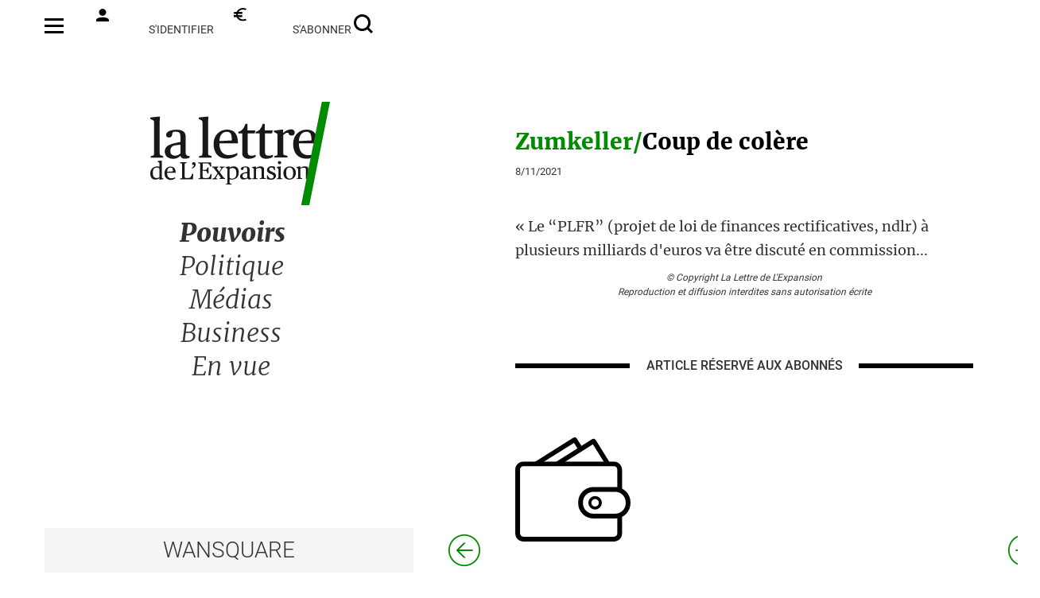

--- FILE ---
content_type: text/html; charset=UTF-8
request_url: https://www.lalettredelexpansion.com/0058562-Coup-de-colere/024-Detail.htm
body_size: 4588
content:

<?php include 'inc/head.php'?><!doctype html>
<html lang="fr" xml:lang="fr">

    <head>
        <meta charset="utf-8">
        <meta name="viewport" content="width=device-width, initial-scale=1, maximum-scale=1">
        <meta name="format-detection" content="telephone=no">
        <meta name="title" content="La Lettre de l'Expansion" />
        <meta name="robots" content="index, follow">

        <meta name="url" content="https://www.lalettredelexpansion.com/0058562-Coup-de-colere/024-Detail.htm" />
        <meta name="site_name" content="La Lettre de l'Expansion" />
                <meta name="description" content="La Lettre de l'Expansion" />
        <title>La Lettre de l'Expansion</title>
                    <meta name="keywords" content="La Lettre de l'Expansion"/>
                    <base href="https://www.lalettredelexpansion.com/1-accueil.htm" />
        <link href="favicon.svg" rel="shortcut icon" type="image/x-icon">
        <link href="theme/bootstrap/css/bootstrap.css" rel="stylesheet" />
        <link href="css/gen.css?11589644" rel="stylesheet" />
        <link href="css/style-expansion.css?11589644" rel="stylesheet" />
        <link rel="stylesheet" media="screen and (max-width: 768px)" href="css/gen_small.css?149895"/>
        <!--         Global site tag (gtag.js) - Google Analytics 
                <script async src="https://www.googletagmanager.com/gtag/js?id=G-K9WMYJKNK3"></script>
                <script>
                    window.dataLayer = window.dataLayer || [];
                    function gtag() {
                        dataLayer.push(arguments);
                    }
                    gtag('js', new Date());
        
                    gtag('config', 'G-K9WMYJKNK3');
                </script>-->
    </head>
    <body>
        <script src="js/jquery-3.6.0.min.js"></script>
        <script src="https://cdn.tailwindcss.com"></script>

        <script>
            $(document).ready(function () {
                // Pour IE
                document.onselectstart = function () {
                    return false;
                };

                // Pour les autres navigateurs
                if (window.sidebar) {
                    //bloque la selection mais pas les liens
                    document.onmousedown = function () {
                        return false;
                    };
                    document.onclick = function () {
                        return true;
                    }
                }

                var inputs = document.getElementsByTagName('input');
                for (var i = 0; i < inputs.length; i++) {
                    inputs[i].onselectstart = function () {
                        window.event.cancelBubble = true;
                        return true;
                    };
                    if (window.sidebar) {
                        //bloque la selection mais pas les liens
                        inputs[i].onmousedown = function (event) {
                            event.stopPropagation();
                            return true;
                        };
                        //inputs[i].onclick=function(){return true;}
                    }
                }

                var textareas = document.getElementsByTagName('textarea');
                for (var i = 0; i < textareas.length; i++) {
                    textareas[i].onselectstart = function () {
                        window.event.cancelBubble = true;
                        return true;
                    };
                    if (window.sidebar) {
                        //bloque la selection mais pas les liens
                        textareas[i].onmousedown = function (event) {
                            event.stopPropagation();
                            return true;
                        };
                        textareas[i].onclick = function () {
                            return true;
                        }
                    }
                }

                var selects = document.getElementsByTagName('select');
                for (var i = 0; i < selects.length; i++) {
                    selects[i].onselectstart = function () {
                        window.event.cancelBubble = true;
                        return true;
                    };
                    if (window.sidebar) {
                        //bloque la selection mais pas les liens
                        selects[i].onmousedown = function (event) {
                            event.stopPropagation();
                            return true;
                        };
                        selects[i].onclick = function () {
                            return true;
                        }
                    }
                }
            });
        </script>
        <div class="row" style="height:100vh;">

            <noscript>
            <p>JavaScript désactivé - Ce site requiert l'activation de JavaScript.</p>
            </noscript>
<link type="text/css"  rel="stylesheet" href="/cache/1-36.css?i=34" title="actualstyle"/>		<div class="vstandard" id="ZONE1" name="etgblk" style2="_height:400px;min-height:400px;float:left;width:100%" ><script>
    $('#eltegtop').remove();
    $('#eltegcolumn').remove();
    $('#eltegfooter').remove();
    $('#ZONE1').width('100%');
</script>


<div class="zoneMiddle">  <!--fermeture dans le footer-->
    <div class="zoneMenuPhone no-print">
        <a href="/32-menu.htm"><div class="phone_hamb"></div></a>
        <a href="/"><div class="phone_logo"></div></a>
        <a href="/25-Authentification.htm"><div class="phone_compte"></div></a>
    </div>
    <div class="zoneMenu no-print">
        <ul class="menu_top">
            <li><a href="/32-menu.htm"><img src="/img/hamburger.svg" width="24px" height="16px" style="margin-top: -6px;"></a></li>
            <li><a href="/25-Authentification.htm"><img src="/img/compte.svg" width="16px" height="16px" style="margin-right:8px;margin-top: -8px;">s'identifier</a></li>
            <li><a href="/abonnement"><img src="/img/euro.svg" width="16px" height="16px" style="margin-right:8px;margin-top: -8px;">s'abonner</a></li>
            <li><a href="/Recherche"><img src="/img/loupe.svg" width="24px" height="24px" style="margin-top: -6px;"></a></li>
        </ul>

        <a href="/"><div class="logo"></div></a>
        <div class="menu">
            <ul>
                <li id="menu_pouvoir" class="menu_selected"><a href="/0014-Pouvoirs/23-Sommaire.htm">Pouvoirs</a></li>
                <li id="menu_politique" class="14"><a href="/003-Politique/23-Sommaire.htm">Politique</a></li>
                <!--<li  id="menu_europe" class="14"><a href="/0019-Europe/23-Sommaire.htm">Europe</a></li>-->
                <li  id="menu_medias" class="14"><a href="/004-Medias/23-Sommaire.htm">Médias</a></li>
                <li id="menu_business" class="14"><a href="/0015-Business/23-Sommaire.htm">Business</a></li>
                <li  id="menu_envue" class="14"><a href="/0016-envue/23-Sommaire.htm">En vue</a></li>
            </ul>

        </div>
        <div class="wansquare"><a href="https://www.wansquare.com">WANSQUARE</a></div>
    </div>
<div class="articleContent">
     <div>

                    <script type="application/ld+json">
                    {
                    "@context": "https://schema.org",
                    "@type": "NewsArticle",
                    "mainEntityOfPage": {
                    "@type": "WebPage",
                    "@id": "https://www.lalettredelexpansion.com/011-58562-Coup-de-colere.html"
                    },
                    "headline": "Coup de colère.",
                    "image": "",
                    "datePublished": "2021-11-08 05:55:00",
                    "dateModified": "2021-11-08 05:55:00",
                    "author": {
                    "@type": "Person",
                    "name": "La Lettre de l'Expansion"
                    },
                    "publisher": {
                    "name": "La Lettre de l'Expansion",
                    "@type": "Organization",
                    "logo": {
                    "@type": "ImageObject",
                    "url": "https://www.lalettredelexpansion.com/img/Logos/LLE.svg"
                    }
                    },
                    "description": "
              
                « Le “PLFR” (projet de loi de finances rectificatives, ndlr) à plusieurs milliards d'euros va être discuté en commission samedi 6 novembre. Et le débat en séance est placé le 10 novembre en soirée ! », a pesté au nom du groupe UDI, le député du Territoire-de-Belfort Michel Zumkeller, membre de la Commission des finances. « On voudrait qu'il n'y ait ...",
                    "isAccessibleForFree": "False",
                    "hasPart":
                    {
                    "@type": "WebPageElement",
                    "isAccessibleForFree": "False",
                    "cssSelector" : ".paywall"
                    }
                    }
                </script>
                
            <div class="sommaire_story">
                <div class="sommaire_titre sommaire_titre_rub article_titre">
                    <span class="sommaire_subtitle">Zumkeller/</span>Coup de colère                </div>
                <div class="sommaire_date" style="margin-top: 12px;">8/11/2021</div>
                <div class="sommaire_texte detail_article_texte">
                    « Le “PLFR” (projet de loi de finances rectificatives, ndlr) à plusieurs milliards d'euros va être discuté en commission...                </div>
            </div>
            
</div>    <div class="copyright">© Copyright La Lettre de L'Expansion<br/>
        Reproduction et diffusion interdites sans autorisation écrite</div>
                <div class="article_filet"><span>ARTICLE RÉSERVÉ</span><span class="smallspan"> AUX ABONNÉS</span></div>
        <div class="zone_abo no-print" style="margin-top: 78px;margin-bottom: 78px;">
    <a href="/abonnement?id=58562&type=1">
        <img class="walletscreen" src="/img/walletNoir.svg" style="width: 145px;height: 131px;margin-bottom: 38px;;margin-bottom: 38px;"/>
        <img class="walletphone" src="/img/walletNoir.svg" style="width: 109px;height: 98px;margin-bottom: 38px;;margin-bottom: 38px;"/>
        <br/>
        Abonnez-vous
<br/>ou achetez à l’unité    </a>
</div>

<div class="formcontent no-print" style="margin-top: 85px;">
    <div class="formentete">Je suis déjà abonné</div>

    <form id="account-form-identity" method="post">
        <input name="user" value="1ba9e72177ed083195a437c947aecc7l" type="hidden">
        <label class="formlabel" for="form-contactitem-03">Adresse email</label>
        <input class="forminput" value="" class="required" id="form-contactitem-03" name="login" placeholder="email"  type="text" style="margin-bottom: 0px;">
        <label class="rememberme">Se souvenir de moi<input class="formcheck" type="checkbox" name="rememberme"></label>
        <label class="formlabel" for="form-contactitem-04">Mot de passe</label>
        <input class="forminput" value="" class="required" id="form-contactitem-04" name="password" placeholder="mot de passe" type="password" style="margin-bottom: 0px;">
        <div class="forgotpwd"><a href="/recuperation-de-vos-identifiants.html">Mot de passe oublié ? </a></div>
        <input class="formentete formbutton formloginbtn" type="submit" value="Valider">
    </form>
</div>

        <div class="navigation">
            <a href="/0058560-Prise-de-conscience-sous-tension-pour-2022/024-Detail.htm">
                <div class="nav_flechegauche"></div>
            </a>
            <a href="/0058563--Oser-la-France-en-conclave/024-Detail.htm">
                <div class="nav_flechedroite"></div>
            </a>
        </div>
        <div class="phantom">&nbsp;</div>
    </div>
    <script>
    $(document).ready(function () {
        $('#eltegfooter').remove();
        $('.zoneFooter').appendTo('#ZONE1');
    });
</script>

            <div class="bandeauNoirPhone">
                <a href="/0058560-Prise-de-conscience-sous-tension-pour-2022/024-Detail.htm"><div class="bandeau_prev"></div></a><a href="/0058563--Oser-la-France-en-conclave/024-Detail.htm"><div class="bandeau_next"></div></a>            </div>
                    
        <div class="zoneFooter">
            <ul class="newfooter no-print">
                <li class="text-align-left"><a href="/qui-sommes-nous?uid=3">Qui sommes-nous ?</a></li>
                <li class="text-align-left"><a href="/confidentialite?uid=4">Confidentialité</a></li>
                <li><a href="/mentionslegales?uid=2">Mentions légales</a></li>
                <li><a href="/contact">Nous contacter</a></li>
                <li>©2025 la lettre de l’expansion</li>
            </ul>
            <ul class="newfooter_rs no-print" style="text-align: center;    padding-bottom: 16px;">
                <li>
                    <a href="https://twitter.com/LettreExpansion?ref_src=twsrc%5Egoogle%7Ctwcamp%5Eserp%7Ctwgr%5Eauthor" target="_blank">
                        <div class="twitter" style="display: inline-block"/></div>
                    </a>
                    <a href="https://fr.linkedin.com/company/la-lettre-de-l-expansion" target="_blank">
                        <div class="linkedin" style="display: inline-block;"/></div>
                    </a>
                </li>
            </ul>

            <div style="text-align: center;">
                <img src="/img/Logos/logo-groupe-LELPNB.png" width="100">
            </div>
        </div>
        <script type="text/javascript">window.gdprAppliesGlobally = true;
    (function () {
        function a(e) {
            if (!window.frames[e]) {
                if (document.body && document.body.firstChild) {
                    var t = document.body;
                    var n = document.createElement("iframe");
                    n.style.display = "none";
                    n.name = e;
                    n.title = e;
                    t.insertBefore(n, t.firstChild)
                } else {
                    setTimeout(function () {
                        a(e)
                    }, 5)
                }
            }
        }
        function e(n, r, o, c, s) {
            function e(e, t, n, a) {
                if (typeof n !== "function") {
                    return
                }
                if (!window[r]) {
                    window[r] = []
                }
                var i = false;
                if (s) {
                    i = s(e, t, n)
                }
                if (!i) {
                    window[r].push({command: e, parameter: t, callback: n, version: a})
                }
            }
            e.stub = true;
            function t(a) {
                if (!window[n] || window[n].stub !== true) {
                    return
                }
                if (!a.data) {
                    return
                }
                var i = typeof a.data === "string";
                var e;
                try {
                    e = i ? JSON.parse(a.data) : a.data
                } catch (t) {
                    return
                }
                if (e[o]) {
                    var r = e[o];
                    window[n](r.command, r.parameter, function (e, t) {
                        var n = {};
                        n[c] = {returnValue: e, success: t, callId: r.callId};
                        a.source.postMessage(i ? JSON.stringify(n) : n, "*")
                    }, r.version)
                }
            }
            if (typeof window[n] !== "function") {
                window[n] = e;
                if (window.addEventListener) {
                    window.addEventListener("message", t, false)
                } else {
                    window.attachEvent("onmessage", t)
                }
            }
        }
        e("__tcfapi", "__tcfapiBuffer", "__tcfapiCall", "__tcfapiReturn");
        a("__tcfapiLocator");
        (function (e) {
            var t = document.createElement("script");
            t.id = "spcloader";
            t.type = "text/javascript";
            t.async = true;
            t.src = "https://sdk.privacy-center.org/" + e + "/loader.js?target=" + document.location.hostname;
            t.charset = "utf-8";
            var n = document.getElementsByTagName("script")[0];
            n.parentNode.insertBefore(t, n)
        })("5e96b136-cbb6-44ff-b6c4-bbd30250289f")
    })();</script>
</div><!--fermeture de ZoneMiddle-->
<script >
    $('.bandeauNoirPhone').appendTo("#ZONE1");
    function isPhantomIntoView(elem) {
        if ($(elem).length > 0) {
            var docViewTop = $(window).scrollTop();
            var docViewBottom = docViewTop + $(window).height();

            var elemTop = $(elem).offset().top;
            var elemBottom = elemTop + $(elem).height();

            return ((elemBottom <= docViewBottom) && (elemTop >= docViewTop));
        }
    }

    $(window).scroll(function () {
        if (isPhantomIntoView($('.phantom'))) {
            $('.zoneFooter').show();
        } else {
            $('.zoneFooter').hide();
        }
    });
</script>

</div>			

--- FILE ---
content_type: text/css
request_url: https://www.lalettredelexpansion.com/css/gen.css?11589644
body_size: 5035
content:
@font-face {
    font-family: 'Roboto';
    font-style: normal;
    font-weight: 400;
    src: url('../fonts/Roboto/Roboto-Regular.ttf') format('truetype');
}
@font-face {
    font-family: 'Roboto';
    font-weight: 700;
    src: url('../fonts/Roboto/Roboto-Bold.ttf') format('truetype');
}
@font-face {
    font-family: 'Roboto';
    font-weight: 500;
    src: url('../fonts/Roboto/Roboto-Medium.ttf') format('truetype');
}
@font-face {
    font-family: 'Roboto';
    font-weight: 900;
    src: url('../fonts/Roboto/Roboto-Black.ttf') format('truetype');
}

@font-face {
    font-family: 'Roboto';
    font-weight: 200;
    src: url('../fonts/Roboto/Roboto-Light.ttf') format('truetype');
}

@font-face {
    font-family: 'Merriweather';
    font-weight: 700;
    src: url('../fonts/Merriweather/Merriweather-Bold.ttf') format('truetype');
}

@font-face {
    font-family: 'Merriweather';
    font-weight: 900;
    src: url('../fonts/Merriweather/Merriweather-Black.ttf') format('truetype');
}

@font-face {
    font-family: 'Merriweather';
    font-weight: 400;
    src: url('../fonts/Merriweather/Merriweather-Regular.ttf') format('truetype');
}

@font-face {
    font-family: 'Merriweather';
    font-style: italic;
    font-weight: 400;
    src: url('../fonts/Merriweather/Merriweather-Italic.ttf') format('truetype');
}
@font-face {
    font-family: 'Merriweather';
    font-style: italic;
    font-weight: 300;
    src: url('../fonts/Merriweather/Merriweather-LightItalic.ttf') format('truetype');
}
@font-face {
    font-family: 'Merriweather';
    font-style: italic;
    font-weight: 900;
    src: url('../fonts/Merriweather/Merriweather-BlackItalic.ttf') format('truetype');
}

@media print
{    
    .no-print, .no-print *
    {
        display: none !important;
    }
    .zoneContent {
        position: absolute;
        width: 100%;
        top:20px;
        left: 20px;
    }
}

.row {
    margin: 0px !important;
}
body {
    overflow-x: hidden;
    overflow-y: scroll;
    font-family: Roboto, Arial, serif;
    margin: 0px !important;

}
ul  {
    list-style: none;
    padding: 0px;
}
div, li, input {
    background-repeat: no-repeat;
}
a, a:hover {
    color: inherit;
    text-decoration: none;
    cursor: pointer;
}

#main {
    margin: 0;
    padding: 0px;
    width: 100%;
}
#eltegcenter {
    width: 100%;
}
#eltegzone {
    width: 100%;  
}

.zoneMiddle {
    position: relative;
    width: 1168px;
    margin: 0px auto;
    height: fit-content;
}
.zoneMenu {
    position: fixed;
    top: 0px;
    width: 464px;
    height: 100%;
}
.zoneMenuPhone {
    display: none;
}
.zoneContent {
    width: 576px;
    height: fit-content;
    position: absolute;
    right: 0px;
    top: 162px;
    text-align: left;

}
.articleContent {
    width: 744px;
    height: fit-content;
    position: absolute;
    right: 0px;
    top: 162px;
    text-align: left;
    margin-right: -84px;
    padding-left: 84px;
    padding-right: 84px;

}

.copyright {
    font-size: 12px;
    font-style: italic;
    text-align: center;
    margin-top: 10px;
}
.zoneFooter{
    width: 100%;
    /*height: 185px;*/
    padding: 0px;
    display: table;
    color: #007C00;
    position: fixed;
    bottom: 0px;
    display: none;
    background-color: #F5F5F4;
    padding-bottom: 20px;
}



.menu {
    position: absolute;
    width: 128px;
    max-height: 240px;
    top:275px;
    font-family: Merriweather;
    font-style: italic;
    font-weight: 300;
    font-size: 32px;
    text-align: center;
    line-height: 37px;
    left: 170px;
}
.menu ul {
    margin: 0px;
}
.menu li {
    margin-bottom: 5px;
}
.menu_selected{
    font-weight: 900;
}

.logo {
    position: absolute;
    width: 50%;
    left: 130px;
    height: 130px;
    top: 128px;
    background-image: url(/img/Logos/LLE.svg);
    background-repeat: no-repeat;
    background-size: contain;
    background-position-x: 50%;
}

.wansquare {
    position: absolute;
    width: 100%;
    bottom:0px;
    height: 56px;
    line-height: 56px;
    text-align: center;
    font-family: Roboto;
    font-size: 28px;
    font-weight: 200;
    background-color: #F5F5F4;
}
.wansquare:hover {
    background-color: black;
    color: white;
}
.navigation {
    position: fixed;
    width: 744px;
    bottom:0px;
    height: 56px;
    line-height: 56px;
    text-align: center;
    font-family: Roboto;
    font-size: 28px;
    font-weight: 200;
    margin-left: -84px;
}

.nav_flechegauche {
    top: 8px;
    height: 40px;
    width: 40px;
    background-image: url(/img/prev.svg);
    position: absolute;
    left: 0px;
}
.nav_flechegauche:hover{
    background-image: url(/img/prevhover.svg);
}
.nav_flechedroite {
    top: 8px;
    height: 40px;
    width: 40px;
    background-image: url(/img/next.svg);
    position: absolute;
    right: 0px;
}
.nav_flechedroite:hover{
    background-image: url(/img/nexthover.svg);
}

.sommaire_story {
    position: relative;
}
.sommaire_content {
    top: 162px;
    position: relative;
    text-align: left;
}

.sommaire_hebdo {
    font-family: Merriweather;
    font-size: 28px;
    font-weight: 900;
    margin-bottom: 7px;
    font-style: italic;
    line-height: 32px;
    color: #008C00;
}
.sommaire_hebdo div:first-of-type {
    text-decoration: underline;
}
.sommaire_hebdo_first {
    font-size: 35px;
    line-height: 40px;
}
.sommaire_titre_rub {
    font-size: 26px;
}
.sommaire_titre {
    font-family: Merriweather;
    font-weight: 900;
    margin-bottom: 7px;
    line-height: 32px;
    color: black;
    font-style: normal;
}

.sommaire_titre_first {
    font-size: 35px;
    line-height: 40px;

}
.sommaire_subtitle {
    color: #008C00;
    font-family: Merriweather;
    font-weight: 900;
}

.sommaire_smalltitle {
    font-size: 19px;
    font-family: Merriweather;
    font-weight: 900;
}

.recherche_subtitle {
    color: #008C00;
    font-family: Merriweather;
    font-weight: 900;
}

.recherche_smalltitle {
    font-size: 16px;
    font-family: Merriweather;
    font-weight: 900;
}

.recherche_texte {
    font-family: Merriweather;
    font-size: 16px;
    font-weight: 400;
    max-height: 81px;
    overflow: hidden;
    line-height: 26px;
    text-overflow: ellipsis; 
}
.sommaire_texte {
    font-family: Merriweather;
    font-size: 19px;
    font-weight: 400;
    max-height: 86px;
    overflow: hidden;
    line-height: 26px;
    text-overflow: ellipsis; 
}
.sommaire_principal {
    max-height: 52px;
}
.detail_article_texte {
    max-height: max-content;
    font-family: Merriweather;
    font-size: 18px;
    line-height: 30px;
}
.sommaire_texteenvue {
    max-height: 80px;
}
.sommaire_envue {
    font-family: Merriweather;
    font-size: 19px;
    font-weight: 900;
    color: #008C00;
}
.recherche_envue {
    font-family: Merriweather;
    font-size: 16px;
    font-weight: 900;
    color: #008C00;
}
.sommaire_date {
    text-transform: uppercase;
    font-family: Roboto;
    font-size: 13px;
    font-weight: 400;
    margin-bottom: 45px;
    margin-top: 6px;
}
.sommaire_breves {
    line-height: 26px !important;
    max-height: 77px;
}
.home_nomrub {
    font-family: Merriweather;
    font-size: 40px;
    font-weight: 900;
    font-style: italic;
    text-align: center;
    margin-top: 78px;
    margin-bottom: 34px;
}

.home_voirplus {
    text-transform: uppercase;
    font-family: Roboto;
    font-size: 16px;
    font-weight: 500;   
    text-align: center;
    display: table;
    white-space: nowrap;
    width: 100%;
    margin-top:50px;
}

.home_voirplus:after,
.home_voirplus:before {
    content: "";
    display: table-cell;
    width: 35%;
    background: linear-gradient(black, black) repeat-x left center;
    background-size: 6px 6px;
}

.home_download {
    margin-top: 50px;
    margin-bottom: 50px;
    text-align: center;
    font-family: Roboto;
    font-size: 28px;
    line-height: 32px;
    font-weight: 400;
    text-transform: uppercase;
    padding-bottom: 49px;
    border-bottom: solid 6px;
}
.sommaire_home {
    color: #006400;
}

.newfooter {
    display: table;
    width: 1168px;
    margin: 0px auto;
}
.newfooter li {
    /*line-height: 98px;*/
    display: table-cell;
    text-transform: uppercase;
    font-size: 12px;
    text-align: center;
    font-weight: 500;
    margin: 0px;
    /*height: 98px;*/
    position: relative;
    padding-top: 32px;
    padding-bottom: 32px;
}


.phantom {
    height: 250px;
    /*background-color: red;*/
    margin-bottom: 50px;
}

.twitter {
    background-image: url(/img/twitter.svg);
    width: 30px;
    height: 30px;
    position: relative;
}
.twitter:hover {
    background-image: url(/img/twitterhover.svg);

}
.linkedin {
    background-image: url(/img/linkedin.svg);
    width: 30px;
    height: 30px;
    position: relative;
}
.linkedin:hover {
    background-image: url(/img/linkedinhover.svg);

}


.zone_abo {
    text-align: center;
    font-family: Roboto;
    font-size: 28px;
    line-height: 32px;
    font-weight: 400;
    text-transform: uppercase;
}

.article_titre {
    font-size: 28px;
    line-height: 32px;
    margin: 0px;
}
.article_titre_envue {
    font-size: 28px;
    line-height: 32px;
    margin: 0px;
    color: #008C00;
}
.article_filet {
    text-transform: uppercase;
    font-family: Roboto;
    font-size: 16px;
    font-weight: 500;   
    text-align: center;
    display: table;
    white-space: nowrap;
    width: 100%;
    margin-top:72px;
}

.article_filet:after,
.article_filet:before {
    content: "";
    display: table-cell;
    width: 25%;
    background: linear-gradient(black, black) repeat-x left center;
    background-size: 6px 6px;
}
.signature {
    font-size: 18px;
    font-weight: 900;
    font-style: italic;
    font-family: Merriweather;
}

.menu_top {
    position: absolute;
    width: 100%;
    top:0px;
    font-family: Roboto;
    font-weight: 400;
    font-size: 14px;
    height: 56px;
    /*display: ;*/
    padding-top: 18px;
}

.menu_top li {
    text-transform: uppercase;
    display: inline-block;
    text-align: right;
}

.menu_top li:nth-of-type(1) {
    width: 40px;
}

.menu_top li:nth-of-type(2) {
    padding-left: 22px;
    width: 170px;

}

.menu_top li:nth-of-type(3) {
    padding-left: 22px;
    width: 170px;
}
.menu_top li:nth-of-type(4) {
    width: 73px;
}

#ZONE1 {
    width: 100% !important;
}
.formcontent {
    width: 328px;
    margin: 0px auto;
    position: relative;
    text-align: left;
}
.formentete {
    color: white;
    font-size: 18px;
    font-weight: 500;
    line-height: 48px;
    text-align: center;
    background-color: black;
    width: 100%;
    height: 48px;
    margin-bottom: 27px;
}
.forgot_confirm {
    font-size: 18px;
    font-weight: 500;
    text-align: center;
    margin-bottom: 50px;
}
.formlabel{
    width: 100%;
    font-size: 16px;
    font-weight: 700;
    padding-left: 8px;
}
.forminput{
    width: 100%;
    font-size: 16px;
    height: 48px;
    margin-bottom: 19px;
    border: solid 1px black;
    padding: 5px;
}

.formselect {
    background:url("/img/new/select.svg") top 12px right 12px no-repeat;
    background-size: 9px 24px;
    appearance: none;
    -moz-appearance: none;
    -webkit-appearance: none;
    width: 100%;
    font-size: 16px;
    height: 48px;
    margin-bottom: 19px;
    border: solid 1px black;
    padding: 5px;
    border-radius: 0%;
}
.formselect::after { 
    content: '';
    position: absolute;
    top: 50%; 
    margin-top: -3px;
    right: .75em;  
    display: block; 
    width: 0; height: 0;
    border-color: transparent;
    border-top-color: #444; 
    border-width: 6px;
    border-style: solid;
    pointer-events: none;
}

.formtextarea{
    width: 100%;
    font-size: 16px;
    height: 331px;
    margin-bottom: 16px;
}
.formbutton {
    background-color: #008C00;
    line-height: normal;
    border: none;
}
.form_droitacces {
    font-size: 12px;
    text-align: left;
    margin-bottom: 150px !important;
    color: #787878;
}
.rememberme {
    font-size: 13px;
    text-align: right;
    font-weight: 400;
    float: right;
}
.formcheck {
    height: 20px;
    width: 20px;    
    margin-left: 5px !important;
    top: 5px;
    position: relative;
}


.forgotpwd, .forgotpwd a, .forgotpwd a:hover {
    width: 100%;
    color: #008C00;
    text-decoration: underline;
    font-size: 13px;
    text-align: right; 
    margin-bottom: 18px;
    height: 29px;
    line-height: 35px;
}
.formloginbtn {
    text-align: center;
    border: none;
}
.forgot_entete {
    background-color: #008C00;
}
.forgot_content {
    font-size: 18px;
    margin-bottom: 20px;
}
.modifieremail {
    color:#008C00;
    text-decoration: underline;
    font-weight: 400;
}

.dlg_erreur1 {
    width: 344px;
}

.dlg_erreur2 {
    width: 750px;
}
.dlg_erreurhome {
    background-color: #FAC800;
    font-size: 16px;
    margin: 0px auto;
    height: 282px;
    width: 344px;
    top: 50%;
    -ms-transform: translateY(50%);
    transform: translateY(50%);
    position: absolute;
    left: 25%;
}
.dlg_erreur {
    background-color: #FAC800;
    font-size: 16px;
    position: absolute;
    height: 130px;
    top: -100px;
    left: -8px;
}
.dlg_erreur_msg {
    width: 80%;
    margin: 0;
    margin-left: 16px;
    position: absolute;
    top: 50%;
    -ms-transform: translateY(-50%);
    transform: translateY(-50%);
}
.dlg_erreur_msghome {
    width: 80%;
    margin: 0;
    margin-left: 16px;
    top: 50%;
    -ms-transform: translateY(50%);
    transform: translateY(50%);
}
.dlg_erreur_close {
    position: absolute;
    width: 40px;
    height:40px; 
    top: 10px;
    right: 10px;
    background-image: url(/img/croix2.svg);
    background-position: center center;
    cursor: pointer;
    margin-bottom: 20px;
}
.creationcompte {
    text-align: center;
    font-size: 16px;
}
.creationcompte_rappel {
    font-weight: 700;
}
.creationcompte_emailincorrect {
    color: #008C00;
}
.creationcompte_emailincorrect a, .creationcompte_emailincorrect a:hover {
    text-decoration: underline;
}
.creationcompte_renvoi {
    width: 328px;
    margin: 0px auto;
    height: 48px;
    background-color: #969393;
    color: white;
    font-size: 18px;
    line-height: 48px;
    font-weight: 500;
    cursor: pointer;
}

.btnClose {
    position: absolute;
    width: 40px;
    height: 40px;
    right:40px;
    background-image: url(/img/croix.svg);
    cursor: pointer;
    top:0px;
}
.abo_formules {
    width: 100%;
    background-color: #F5F5F4;
    background-image: url(/img/walletNoirBeige.svg);
    background-size: 128px 115px;
    background-position: center top 46px;
    margin-bottom: 20px;
    padding-top: 180px;
    height: 279px;
}
.voirnosformules {
    width: 328px;
    height: 48px;
    background-color: black;
    color: white;
    margin: 0px auto;
    line-height: 48px;
    font-size: 18px;
    font-weight: 500;
    text-align: center;
}
.nosoffres {
    position: relative;
    width: 736px;
    margin: 0px;
    padding-bottom: 62px;
    margin-top: 82px;
}

#voirnosoffres {
    background-color: red;
}

.bandeauClose {
    text-align: center;
    position: relative;
    top: 16px;
}
.bandeauClose_logo {
    background-image: url(/img/Logos/LLE.svg);
    background-size: 160px 92px;
    height: 130px;
    background-position: center top;
}
.contact_addresse {
    height: 74px;
    font-size: 18px;
    font-family: Roboto;
    font-weight: 400;
    text-align: center;
    line-height: 24px;
    margin-bottom: 38px;
}

.contact_redac {
    height: 74px;
    font-size: 18px;
    font-family: Roboto;
    font-weight: 500;
    text-align: center;
    line-height: 24px;
    margin-bottom: 38px;
}
.contact_redac a {
    color: #008C00;
}

.static_content {
    width: 736px;
    margin: 0px auto;
    font-family: Merriweather;
    font-size:16px;
    font-weight: 400;
    margin-top: 82px;
}

.static_content h1 {
    font-family: Roboto;
    font-weight: 500;
    font-size: 28px;
    border-bottom: solid 6px;
    line-height: 40px;
    text-transform: uppercase;

}
.static_content h2 {
    font-weight: 900;
    line-height: 28px;
    font-size: 16px;

}

.static_text {
    margin-top: 80px;
    text-align: left;
    font-size: 16px;
    line-height: 28px;
}

.static_text a {
    color:#008C00;
}

.monabo {
    background-color: #F5F5F4;
    width: 100%;
    margin: 0px;
    top: 0px;
}
.formcontentlarge {
    width: 734px;
    margin: 0px auto;
    position: relative;
}


.abo_current {
    margin-top: 62px;
    margin-bottom: 45px;
}

.abo_current div:first-of-type {
    width: 328px;
    text-align: center;
    display: block;
    float: left;
}

.abo_current div:first-of-type span:last-of-type {
    font-size: 50px;
    font-weight: 500;
    display: block;
}
.abo_current_monabo div:first-of-type p {
    font-size: 16px;
    font-style: italic;
    font-weight: 400;
    line-height: 14px;
}
.abo_current div:last-of-type {
    float: right;
    width: 328px;
    text-align: left;
    font-size: 15px;
}
.abo_current div:last-of-type strong {
    font-weight: 500;
}
.abo_current_title {
    font-size: 21px;
    font-weight: 500;
    line-height: 25px;
}
.abo_facturation {
    width: 100%;
    margin: 0px;
    top: 500px;
}
.abo_facturation .formcontentlarge div:first-of-type{
    font-size: 16px;
    font-style: italic;
    font-weight: 400;
    width: 328px;
    display: block;
    float: left;
}
.abo_facturation h1, .paiement h1 {
    font-size: 20px;
    font-weight: 500;
    text-align: left;
    padding-bottom: 15px;
    border-bottom: solid 1px black;
    margin-bottom: 20px;
    margin-top: 64px;
}
.abo_form {
    float: right;
    width: 328px;
    text-align: left;
    font-size: 15px;
}
.abo_form label span {
    color: #008C00;
    text-decoration: underline;
    font-weight: 400;
}
.search_content {
    width: 576px;
    margin: 0px auto;
    text-align: left;

}

.search_onemore .search_onemore:last-child {
    margin-top: 30px;
}
.search_onefilter {
    width: 100%;
    margin-right: 19px;
}
.search_nbresults {
    font-size: 15px;
}

.search_onemore {
    margin-top: 50px;
}
.search_onemore .search_onemore:first-child {
    margin-top: 54px;
}

.search_onemore p:first-child {
    font-size: 13px;
    text-transform: uppercase;
}
.search_onemore p:nth-child(2) {
    font-size: 15px;
    font-weight: 900;
    text-transform: uppercase;
    text-decoration: underline;
}
.search_onemore p:nth-child(3) {
    font-size: 15px;
    font-weight: 400;
}
.search_onemore p:last-child {
    font-size: 13px;
}
.search_pagerwrapper, .search_pagerwrapper a, .search_pagerwrapper a:hover {
    margin-top: 80px;
    margin-bottom: 100px;
    font-size: 25px;
    color: black;
    text-decoration: none;
    margin-right: 15px;
    font-weight: 200;
    cursor: pointer;
}
.search_pagewrappercurrent {
    font-weight: 700 !important;
}

.abonnement {
    width: 100%;
    position: absolute;
    background-color: #F5F5F4;
}
.abonnement_content {
    width: 736px;
    margin: 0px auto;
    margin-top: 82px;
}
.abonnement_rub_unite {
    font-size: 28px;
    font-weight: 500;
    border-bottom: solid 6px black;
    padding-bottom: 8px;
    text-transform: uppercase;
    text-align: center;
    margin-bottom: 44px;
}

.abonnement_achatunite {
    width: 100%;
    padding-bottom: 55px;
}
.abonnement_wallet {
    width: 50%;
    height: 120px;
    background-image: url(/img/walletNoirBeige.svg);
    background-size: 128px 116px;
    background-position: top right;
    float:left;
}
.abonnement_unite_detail {
    height: fit-content;
    float:left;
    margin-left: 40px;
    text-align: left;
    width: 317px;
}
.abo_unit_price {
    font-size: 30px;
    font-weight: 700;
    font-family: Roboto;
}

.abo_unit_lib {
    font-size: 15px;
}
.abonnement_level1 {
    font-size: 13px;
    text-transform: uppercase;
}
.abonnement_level2 {
    font-size: 15px;
    text-transform: uppercase;
    text-decoration: underline;
    font-weight: 800;
}
.abonnement_level3 {
    font-size: 15px;
    line-height: 19px;
    overflow: hidden;
    max-height: 59px;
}
.abonnement_date {
    font-size: 13px;
    margin-bottom: 20px;
}
.abonnement_btn {
    width: 328px;
    height: 48px;
    font-size: 18px;
    font-weight: 500;
    color: white;
    background-color: #008C00;
    margin: 0px auto;
    text-align: center;
    margin-bottom: 130px;
    cursor: pointer;
    border: none;
}
form:last-of-type .abonnement_btn {
    margin-bottom: 150px;
}
.abo_current a, .abo_current a:hover, .abonnement_unite a, .abonnement_unite a:hover{
    color: #008C00;
    text-decoration: underline;
    cursor: pointer;
    font-weight: 400;
}

.paiement {
    width: 100%;
    margin: 0px;
}
.paiement_entete {
    background-color: #E1E6FF;
    width: 100%;
    margin: 0px;
    top: 0px;
    padding-bottom: 62px;
}
.paiement_cartes {
    font-size: 16px;
    font-weight: 700;
    float:left;
}

.paiement_rappel {
    float:right;
    width: 328px;
    text-align: left;
    font-size: 16px;
    font-weight: 700;
}
.paiement_rappel p:not(:first-of-type) {
    font-size: 16px;
    font-weight: 400;
}
.paiement_rappel p:last-of-type {
    font-size: 20px;
    font-weight: 700;
}

.paiement_rappel span {
    float: right;
}
.paiement_cartes p:first-child, .paiement_rappel p:first-child{
    margin-bottom: 32px;
}
.paiement_facturesend {
    font-style: italic;
    font-size: 16px;
    text-align: left;
}

.bandeauNoirPhone {
    display: none;
}
.bandeau_prev {
    height: 40px;
    width: 40px;
    background-image: url(/img/prevvert.svg);
    background-size: 40px 40px;
    position: absolute;
    left: 24px;
    top: 13px;
}
.bandeau_prev:hover {
    background-image: url(/img/prevverthover.svg);
}

.bandeau_next {
    height: 40px;
    width: 40px;
    background-image: url(/img/nextvert.svg);
    background-size: 40px 40px;
    position: absolute;
    right: 24px;
    top: 13px;
}
.bandeau_next:hover {
    background-image: url(/img/nextverthover.svg);
}

.hamburgerContent {
    position: relative;
    width: 471px;
    height: fit-content;
    margin: 0px auto;
    text-align: center;
}
.hamburger_coldroite {
    width: 213px;
    height: fit-content;
    position: absolute;
    right: 0px;
    margin-bottom: 50px;
}
.hamburger_biglines {
    font-family: Merriweather;
    font-weight: 300;
    font-style: italic;
    line-height: 37px;
    font-size: 32px;
    margin-bottom: 7px;
}
.hamburger_smalllines {
    font-family: Merriweather;
    font-weight: 400;
    font-style: italic;
    line-height: 30px;
    font-size: 20px;
}
.hamburger_rub {
    width: 132px;
    height: 257px;
    position: absolute;
    left: 0px;
    top: 0px;
}

.hamburger_compte {
    width: 213px;
    height: 188px;
    position: absolute;
    right: 0px;
    top: 0px;
}
.hamburger_plus {
    width: 213px;
    height: 158px;
    position: absolute;
    right: 0px;
    top: 211px;
}

.hamburger_wan {
    width: 204px;
    height: 40px;
    position: absolute;
    right: 0px;
    top: 400px;
}

.parutions_showone {
    font-family: Roboto;
    font-size: 18px;
    font-weight: 500;
    text-align: center;
    line-height: 24px;
    margin-bottom: 55px;
}
.parutions_showone a {
    color: #008C00;
    text-decoration: underline;
}

.zonePartage {
    margin-top: 30px;
    width: 210px;
    margin: 0px auto;
    margin-top: 30px;
}
.zonePartage ul {
    display:table;
    width: 100%;
}
.zonePartage ul li {
    display:table-cell;
    height: 30px;
}

.zonePartage ul li {
    display:table-cell;
    background-position: 0px 0px;
    background-size: 30px 30px;
    width: 25%;
}

.zonePartage ul li:nth-of-type(1) {
    background-image: url(/img/mail.svg);
}
.zonePartage ul li:nth-of-type(1):hover {
    background-image: url(/img/mailhover.svg);
}
.zonePartage ul li:nth-of-type(2) {
    background-image: url(/img/print.svg);
}
.zonePartage ul li:nth-of-type(2):hover {
    background-image: url(/img/printhover.svg);
}
.zonePartage ul li:nth-of-type(3) {
    background-image: url(/img/twitter.svg);
}
.zonePartage ul li:nth-of-type(3):hover {
    background-image: url(/img/twitterhover.svg);
}
.zonePartage ul li:nth-of-type(4) {
    background-image: url(/img/linkedin.svg);
}
.zonePartage ul li:nth-of-type(4):hover {
    background-image: url(/img/linkedinhover.svg);
}
.dlphone, .marketphone, .walletphone {
    display: none;
}
.alerte {
    text-align: center;
    font-size: 28px;
    font-family: Merriweather;
    font-weight: 900;
    line-height: 34px;
    color: #008C00;
    padding-bottom: 22px;
    border-bottom: solid 6px #008C00;
    margin-bottom: 56px;
}

.alerte_heure {
    font-family: Merriweather;
    font-size: 40px;
    font-style: italic;
    display: table;
    width: 100%;
    margin-bottom: 24px;
}

.alerte_heure:after,
.alerte_heure:before {
    content: "";
    display: table-cell;
    width: 35%;
    background: linear-gradient(#008C00, #008C00) repeat-x left center;
    background-size: 6px 6px;
}

.alerte_heure_article {
    font-family: Merriweather;
    font-size: 40px;
    font-style: italic;
    display: table;
    width: 100%;
    font-weight: 900;
    margin-bottom: 24px;
    text-align: center;
}
.alerte_heure_article:after,
.alerte_heure_article:before {
    content: "";
    display: table-cell;
    width: 35%;
    background: linear-gradient(black, black) repeat-x left center;
    background-size: 6px 6px;
}

.span_words {
    display: inline-block;
    background-color: pink;
    text-align: right;
    position: absolute;
    right: 0px;
    bottom: 0px;
    font-size: 18px;
    font-weight: 900;
    text-decoration: underline;
}

.pmcontent {
    width: 100%;
    background-color: #F5F5F4;
}
.pmcontent_haut {
    margin: 0px auto;
    width: 736px;
    height: fit-content;
}

.pm_wallet {
    height: 120px;
    background-image: url(/img/walletNoirBeige.svg);
    background-size: 128px 116px;
    background-position: top left;
    background-position-x: 32px;
    position: relative;
    float: left;
    width: 408px;
    font-weight: 700;
    font-family: roboto;
    font-size: 35px;
    padding-left: 75px;
    padding-top: 47px;
}

.pm_detail_article {
    width: 328px;
    float: left;
    font-family: Roboto;
    font-size: 15px;
    font-weight: 700;
    text-align: left;
}


.pmcontent_bas {
    width: 318px;
    margin: 0px auto;
    font-size: 21px;
    font-family: Roboto;
    font-weight: 500;
    color: #008C00;
    margin-top: 50px;

}
.pmcontent_bas_valeur {
    font-size: 50px;
    line-height: 50px;
}

.pm_date {
    text-transform: uppercase;
    font-family: Roboto;
    font-size: 13px;
    font-weight: 400;
    margin-top: 6px;
}

.crediter_wallet {
    height: 120px;
    background-image: url(/img/walletVert.png);
    background-size: 128px 116px;
    background-position: top right;
    position: relative;
    float: left;
    width: 368px;
    font-weight: 700;
    font-family: roboto;
    font-size: 35px;
    padding-left: 75px;
    padding-top: 47px;
}

.crediter_valeur {
    width: 360px;;
    float: left;
    font-family: Roboto;
    font-size: 21px;
    line-height: 24px;
    font-weight: 500;
    text-align: left;
    color: #008C00;
    padding-left: 20px;
    height: 128px;
    padding-top: 20px;
}

.crediter_montant_mini {
    font-size:15px;
    font-family: Roboto;
    padding-bottom: 25px;
}

.crediter_content_bas {
    width: 736px;
    margin-top: 50px;

}
.crediter_zone_choix {
    font-family: Roboto;
    font-size: 21px;
    font-weight: 700;
    border-bottom: solid 1px #969393;
    width: 100%;
    text-align: left;
    margin-bottom: 13px;
}

.crediter_unchoix {
    width: 328px;
    height: 32px;
    margin-top: 20px;
}
.crediter_unchoix:nth-of-type(even) {
    float: left;
}
.crediter_unchoix:nth-of-type(odd) {
    float: right;
}
.crediter_unchoix_prix {
    width: 96px;
    background-color: #707070;
    font-size: 18px;
    font-weight: 500;
    color: white;
    text-align: center;
    float: left;
}
.crediter_unchoix_prix:hover {
    background-color: #008C00;
    cursor: pointer;
    font-weight: 500;
}
.crediter_unchoix_gratuit {
    font-size: 16px;
    font-weight: 500;
    text-align: left;
    float: left;
    margin-left: 10px;

}
.crediter_zone {
    width: 100%;
}
.mesachatscontent {
    width: 736px;
    margin: 0px auto;

}

.mesachats_article {
    width: 100%;
    font-family: Roboto;
    font-size: 15px;
    font-weight: 700;
    text-align: left;   
}

.encadre_titre {
    font-family: Merriweather;
    font-size: 28px;
    font-weight: 700;
    line-height: 34px;
    margin-top: 100px;
    margin-bottom: 45px;
}

.encadre_texte {
    font-family: Merriweather;
    font-size: 18px;
    font-weight: 400;
    line-height: 30px;
}

.alireaussi {
    margin-top: 43px;
    height: fit-content;
    width: 100%;
    padding-bottom: 100px;
    font-family: Merriweather;
    font-size: 29px;
    font-weight: 900;
    line-height: 34px;
    text-align: center;
    background-image: url(/img/Logos/wan.svg);
    background-position: bottom center;
    background-size: 155px 73px;
}

.dlg_bandeau_promo {
    width: 100%;
    position: fixed;
    background-color: #008C00;
    color: white;
    font-family: Roboto;
    font-weight: 500;
    font-size: 20px;
    line-height: 90px;
    height: 90px;
    text-align: center;
    bottom: 0px;
}

.dlg_promo_close {
    position: absolute;
    width: 40px;
    height:40px; 
    top: 10px;
    right: 10px;
    background-image: url(/img/croixblanche.svg);
    background-position: center center;
    cursor: pointer;
    margin-bottom: 20px;
}


.dlg_bandeau_promoV2_Global {
    width: 100%;
    position: fixed;
    background-color: black;
    background: rgba(0, 0, 0, 0.5);
    height: 100%;
    text-align: center;
    top: 0px;
    left:0px;
    z-index: 1000;
}

.dlg_bandeau_promoV2 {
    width: 30%;
    max-width: 30%;
    position: fixed;
    background-color: white;
    color: blue;
    font-family: Merriweather;
    font-weight: 700;
    font-size: 25px;
    height: 350px;
    text-align: center;
    top: 50px;
    left:35%;
    z-index: 1000;
}

.dlg_bandeau_promoV2_Entete {
    height: 100px;
    line-height: 90px;
}
.dlg_bandeau_promoV2_Content {
    background-color: #008C00;
    height: 200px;
    line-height: 40px;
    padding-top: 20px;

}
.dlg_bandeau_promoV2_star {
    font-size: 16px;
    font-weight: 400;
    font-style: italic;
}

.dlg_promoV2_close {
    position: absolute;
    width: 40px;
    height:40px;
    top: 10px;
    right: 10px;
    background-image: url(/img/croix2.svg);
    background-position: center center;
    cursor: pointer;
    margin-bottom: 20px;
}

.dlg_promoV2_abo {
    width:100%;
    height: 50px;
    line-height: 50px;
    background-color: black;
    position: absolute;
    display: table-cell;
    cursor: pointer;
    color: #008C00;
    font-weight: 700;
}


--- FILE ---
content_type: text/css
request_url: https://www.lalettredelexpansion.com/css/style-expansion.css?11589644
body_size: 641
content:
:root {
    --main-color: #008c00;
    --bg-first-color: rgba(0, 0, 0, 0.05);
    --bg-second-color: rgba(0, 140, 0, 0.1);
    --btn-second-color: #000000;
    --btn-hover: #000000;
    --btn-hover-second: #008C00;
}

body {
    font-family: "Roboto", sans-serif;
    font-style: normal;
}

.main-icon {
    a {
        background-color: inherit;
        padding: 0;

        &:hover {
            background-color: inherit;
        }
    }

    svg {
        --stroke-color: #000000;

        &:hover {
            --stroke-color: var(--main-color);
        }
    }
}

.abonnementv2 {
    background-color: var(--bg-first-color);
    padding: 30px 20px;
    display: flex;
    flex-direction: column;
    row-gap: 60px;

    div {
        color: var(--main-color);
        height: 19%;
        
        h2 {
            font-size: 25px;
            font-weight: 600;
            padding-bottom: 18px;
            line-height: 28px;
        }
        
        h1 {
            font-size: 40px;
            font-weight: 700;
            line-height: 45px;
        }
    }

    ul {
        text-align: left;

        li {
            display: flex;
            column-gap: 13px;
            margin-bottom: 9px;
            align-items: baseline;

            p {
                font-size: 20px;
                line-height: 23px;
            }

            &::before {
                content: url(/img/check-mark-green.svg);
            }
        }
    }

    a {
        /*margin-top: auto;*/
        align-self: center;
        background-color: var(--btn-second-color);
        color: white;

        &:hover {
            background-color: var(--btn-hover-second);
        }
    }

}

.abo-diff {
    background-color: var(--bg-second-color);

    h2 {
        text-wrap: balance;
    }

    a {
        background-color: var(--main-color);

        &:hover {
            background-color: var(--btn-hover);
        }
    }
}



.unite {
    color: var(--main-color);
    align-items: center;
    column-gap: 10px;
    font-weight: 700;

    @media (max-width: 570px) { 
        flex-direction: column;
        margin-bottom: 30px;

        h1 {
            padding: 0;
        }
    }

    h1 {
        font-size: 40px;
    }

    h2 {
        font-size: 25px;
    }
}

.page-grid {
    text-align: left;

    ul {
        display: flex;
        flex-direction: column;
        row-gap: 25px;
    }
    
    li {
        display: flex;
        column-gap: 13px;

        div {
            display: flex;
            flex-direction: column;
            row-gap: 4px;
            line-height: 1.25;

            h2 {
                color: var(--main-color);
                font-size: 24px;
                font-weight: 600;
            }

            p {
                font-size: 20px;
            }
        }

        &::before {
            content: url(/img/small-file-green.svg);
        }
    }
}

.contact {
    background-color: var(--bg-first-color);
    padding-bottom: 48px;
    
    img {
        transform: translateY(-42%);
        display: inline-block;
    }
}

--- FILE ---
content_type: text/css
request_url: https://www.lalettredelexpansion.com/cache/1-36.css?i=34
body_size: 333
content:
#eltegzone{
min-height:1315px;
}
#unlogune{
clear:both;
float:left;
width:717px;
}
#unlogune .elembody2 span{
font-size:14px;
}
.rubmore{
display:block;
color:#093;
text-decoration:none;
float:right;
text-align:right;
font-weight:bold;
background-image:url(../images/bibli/origin/arrowrightgreen2.png);
background-repeat:no-repeat;
background-position:left center;
padding-left:10px;
}
#unlogrubs,#logune,#aboune{
clear:both;
width:700px;
float:left;
}
.rubcol{
float:left;
width:340px;
}
.parttitle{
width:298px!important;
width:340px;
padding-left:40px;
background-image:url(../images/bibli/origin/arrowrightgreen1.png);
background-repeat:no-repeat;
background-position:15px center;
text-align:left;
height:28px!important;
height:40px;
padding-top:10px;
background-color:#f2f1eb;
border:1px solid #cbcbcb;
font-weight:300;
text-transform:uppercase;
}
#logune .parttitle,#aboune .parttitle{
width:660px!important;
width:701px;
border-left:none;
}
.parttitle a{
text-decoration:none;
color:#000;
font-size:16px;
}
.partcontent{
width:320px!important;
width:340px;
padding:10px;
height:auto;
}
.unecontent{
clear:both;
height:auto;
padding:20px 0px;
}
.unecontent .rubcol .elem{
width:320px!important;
width:340px;
padding-left:10px;
padding-right:10px;
}
.rubcol .elem{
padding:0;
padding-bottom:10px;
}
.rubcol .elemtitle{
font-size:14px;
}
.rubcol .elembody{
font-size:12px;
}




--- FILE ---
content_type: text/css
request_url: https://www.lalettredelexpansion.com/css/gen_small.css?149895
body_size: 1350
content:
.zoneMiddle {
    position: relative;
    width: 344px;
    margin: 0px auto;
    height: 1000px;
}
.zoneMenuPhone {
    display: block;
    height: 82px;
    width: 344px;
}
.phone_hamb {
    background-image: url(/img/hamburger.svg);
    height: 16px;
    width: 24px;
    position: absolute;
    top: 33px;
    left: 0px;
}
.phone_compte {
    background-image: url(/img/compte.svg);
    height: 24px;
    width: 24px;
    position: absolute;
    top: 25px;
    right: 0px;
}
.phone_logo {
    background-image: url(/img/Logos/LLE.svg);
    height: 82px;
    width: 142px;
    position: relative;
    margin: 0px auto;
    margin-top: 5px;
}
.zoneMenu {
    display: none;
}
.search_content {
    width: 344px;
}
.recherche_texte {
    max-height: 83px;
}
.zoneContent {
    width: 344px;
    height: fit-content;
    position: relative;
    margin: 0px auto;
    top: 0px;
    margin-top: 53px;
}
.menu {
    display: none;
}

.logo {
    display: none;
}
.sommaire_content {
    top: 162px;
    position: relative;
    text-align: left;
}
.sommaire_date {
    text-align: left;
}
.sommaire_principal {
    max-height: 50px;
}
.sommaire_hebdo {
    font-size: 19px;
    line-height: 26px;
    margin-bottom: 0px;
}
.sommaire_hebdo_first {
    font-size: 24px;
    line-height: 30px;
    text-align: center;
}
.sommaire_titre {
    font-size: 19px;
    line-height: 26px;
    margin-bottom: 0px;
}
.sommaire_titre_first {
    font-size: 24px;
    line-height: 30px;
    text-align: center;
}
.sommaire_texte {
    text-align: left;
    font-size: 18px;
}
.sommaire_home {
    font-size: 24px;
    line-height: 30px;
    text-align: center;
}
.home_nomrub {
    font-size: 36px;
    margin-top: 78px;
    margin-bottom: 34px;
}
.home_voirplus:after,
.home_voirplus:before {
    width: 25%;
}
.zoneFooter{
    padding-bottom: 20px;
}

.newfooter {
    display: block;
    width: 100%;
    margin: 0px auto;
    margin-top: 53px;
    padding-bottom: 10px;
}
.newfooter li {
    line-height: 30px;
    display: block;
    height: auto;
    padding: 0px;
}
.phantom {
    height: 300px;
    margin-bottom: 50px;
}

.static_content {
    width: 344px;
    height: fit-content;
    position: relative;
    margin: 0px auto;
    top: 0px;
    margin-top: 53px;
    text-align: center;
    margin-bottom: 100px;
}

.static_content h1 {
    font-size: 20px;
}
.articleContent {
    width: 344px;
    height: fit-content;
    position: relative;
    margin: 0px auto;
    top: 0px;
    margin-top: 53px;
    padding: 0px;
}

.smallspan {
    display: block;
}

.sommaire_titre_rub {
    font-size: 18px;
    line-height: 26px;
}
.btnClose {
    right:10px;
}
.bandeauClose {
    top: 5px;
}
.bandeauClose_logo {
    height: 82px;
    background-size: 142px 82px;
}
.hamburgerContent {
    width: 344px;
    height: fit-content;
    position: relative;
    margin: 0px auto;
    top: 0px;
    margin-top: 53px;
    text-align: center;
}
.hamburger_coldroite {
    width: 100%;
    height: fit-content;
    position: relative;
    right: 0px;
    top: 0px;
}
.hamburger_rub {
    width: 100%;
    height: 257px;
    position: relative;
    left: 0px;
    top: 0px;
}

.bandeauNoirPhone {
    display: block;
    height: 65px;
    width: 100%;
    color: #00C800;
    position: fixed;
    bottom: 0px;
    background-color: black;
    font-size: 28px;
    line-height: 65px;
    font-family: Merriweather;
    font-style: italic;
    font-weight: 900;
    text-align: center;
}

.home_download {
    font-size: 21px;
    line-height: 24px;
}
.dlscreen, .marketscreen, .walletscreen {
    display: none;
}
.dlphone, .marketphone, .walletphone {
    display: inline;
}
.zone_abo {
    font-size: 21px;
    line-height: 24px;
}
.formcontentlarge {
    width: 344px;
    height: fit-content;
    position: relative;
    margin: 0px auto;
    top: 0px;
    margin-top: 53px;
    text-align: center;
}
.alerte {
    font-size: 24px;
    line-height: 30px;
}

.alerte_heure {
    font-size: 30px;
    margin-bottom: 24px;
}

.alerte_heure:after,
.alerte_heure:before {
    content: "";
    display: table-cell;
    width: 30%;
    background: linear-gradient(#008C00, #008C00) repeat-x left center;
    background-size: 6px 6px;
}
.alerte_heure_article {
    font-size: 30px;
    margin-bottom: 24px;
}
.alerte_heure_article:after,
.alerte_heure_article:before {
    content: "";
    display: table-cell;
    width: 30%;
    background: linear-gradient(black, black) repeat-x left center;
    background-size: 6px 6px;
}
.article_titre {
    font-size: 24px;
    line-height: 30px;
}
.article_titre_envue {
    font-size: 24px;
    line-height: 30px;
}
.abo_form {
    float: none;
    width: 100%;
}

.abonnement {
    width: 100%;
    margin: 0px auto;
    position: relative;
}
.abonnement_content {
    width: 344px;
    margin-top: 82px;
}
.abonnement_rub_unite {
    font-size: 20px;
    font-weight: 500;
    margin-bottom: 20px;

}
.abonnement_btn {
    margin-top: 40px;
    width: 100%;
    margin-bottom: 80px !important;
}
.abonnement_unite div:first-of-type {
    margin-bottom: 32px;
}
.abo_current  {
    margin-bottom: 0px;
    margin-top: 0px;
}
.abo_current div:first-of-type {
    width: 100%;
}

.abo_current div:last-of-type {
    width: 100%;
}
.abo_unit_price {
    margin-bottom: 10px;
    margin-top: 0px;
}
.abonnement_wallet {
    margin-bottom: 20px;
}
.abonnement_wallet{
    width: 100%;
    background-position: top center;
}
.pmcontent {
    width: 100%;
}
.pmcontent_haut, .crediter_content_bas {
    width: 344px;

}

.pm_detail_article {
    margin-top: 25px;
}

.crediter_wallet {
    height: 120px;
    background-position: top right;
    width: 146px;
}

.crediter_valeur {
    width: 198px;
    ;
    float: right;
}

.crediter_unchoix {
    width: 100%;
    float: none;
}

.mesachatscontent {
    width: 344px;

}

.formlabel {
    padding-left: 0px;
}

.paiement_facturesend {
    margin-bottom: 20px;
}
.paiement_rappel {
    float: left;
}
.paiement_rappel p:first-child {
    margin-top: 20px;
}

.abonnement_unite_detail {
    margin-left: 0px;
}

.encadre_titre {
    font-size: 24px;
    font-weight: 900;
}

.dlg_bandeau_promo {
    line-height: 24px;
    padding-top: 20px;
    z-index: 1;
}

.dlg_bandeau_promoV2 {
    width: 70%;
    max-width: 70%;
    position: fixed;
    height: 300px;
    text-align: center;
    top: 5%;
    left:15%;
    z-index: 1000;
}

.dlg_bandeau_promoV2_Entete {
    height: 100px;
    line-height: 90px;
}
.dlg_bandeau_promoV2_Content {
    height: 200px;
    line-height: 19px;
    padding-top: 20px;

}
.dlg_promoV2_close {
    position: absolute;
    width: 40px;
    height:40px;
    top: 10px;
    right: 10px;
    background-image: url(/img/croix2.svg);
    background-position: center center;
    cursor: pointer;
    margin-bottom: 20px;
}

.dlg_promoV2_abo {
    background-position: 35px center;
}

--- FILE ---
content_type: image/svg+xml
request_url: https://www.lalettredelexpansion.com/img/hamburger.svg
body_size: 482
content:
<?xml version="1.0" encoding="utf-8"?>
<!-- Generator: Adobe Illustrator 25.0.0, SVG Export Plug-In . SVG Version: 6.00 Build 0)  -->
<svg version="1.1" id="Calque_1" xmlns="http://www.w3.org/2000/svg" xmlns:xlink="http://www.w3.org/1999/xlink" x="0px" y="0px"
	 viewBox="0 0 24 19" style="enable-background:new 0 0 24 19;" xml:space="preserve">
<style type="text/css">
	.st0{fill:none;stroke:#000000;stroke-width:3;stroke-miterlimit:10;}
</style>
<line class="st0" x1="0" y1="1.5" x2="24" y2="1.5"/>
<line class="st0" x1="0" y1="17.5" x2="24" y2="17.5"/>
<line class="st0" x1="0" y1="9.5" x2="24" y2="9.5"/>
</svg>


--- FILE ---
content_type: image/svg+xml
request_url: https://www.lalettredelexpansion.com/img/Logos/LLE.svg
body_size: 7201
content:
<?xml version="1.0" encoding="utf-8"?>
<!-- Generator: Adobe Illustrator 25.0.0, SVG Export Plug-In . SVG Version: 6.00 Build 0)  -->
<svg version="1.1" id="Calque_1" xmlns="http://www.w3.org/2000/svg" xmlns:xlink="http://www.w3.org/1999/xlink" x="0px" y="0px"
	 viewBox="0 0 227.9 130.9" style="enable-background:new 0 0 227.9 130.9;" xml:space="preserve">
<style type="text/css">
	.st0{fill:#1A171B;}
	.st1{fill:#008C00;}
</style>
<path class="st0" d="M0.4,69l2.7-0.8c1.5-0.4,1.8-1.1,1.8-3.6V26.7c0-2.7-0.5-2.8-2-3.7L0,21.6v-1.8l11.6-1.2l0.8,0.5
	c0,0-0.5,3.4-0.5,7.9v37.3c0,2.8,0.4,3.3,1.7,3.6l2.7,0.8v2H0.5L0.4,69L0.4,69z"/>
<path class="st0" d="M18.4,62.8c0-5.6,4-8.4,11.9-10.3l7.9-1.7v-6.4c0-4.7-0.8-6.6-6.5-6.6c-3,0-3.6,0.8-3.8,2.7
	c-0.2,2.6-1.1,4.7-4.1,4.7c-2.7,0-3.7-1.5-3.7-3.4c0-4.6,7.2-6.5,12.9-6.5c8.2,0,11.9,3,11.9,8.9v20.3c0,1.7,0.5,2.8,1.7,3.6
	c0.8,0.4,1.7,0.5,3.3,0.7v1.8c-1.2,0.8-3.7,1.5-6,1.5c-3.6,0-5.3-1.7-5.8-3.9l0,0c-1.5,2.3-5.3,4-9.5,4
	C22.5,71.9,18.4,68.8,18.4,62.8z M38.4,64.9V54.4l-5.2,0.5c-4.9,0.5-7.8,2.3-7.8,7.5c0,3.9,2.4,5.8,6.4,5.8
	C35,68.1,37.3,66.5,38.4,64.9z"/>
<path class="st0" d="M61.8,69l2.7-0.8c1.4-0.2,1.7-0.9,1.7-3.6V26.7c0-2.7-0.5-2.8-2-3.7l-2.8-1.4v-1.8L73,18.6l0.8,0.5
	c0,0-0.5,3.4-0.5,7.9v37.3c0,2.8,0.4,3.3,1.7,3.6l2.7,0.8v2H61.8V69L61.8,69z"/>
<path class="st0" d="M80.3,53.2c0-11,7.9-18,17-18c8.7,0,13.9,4.7,13.9,17.4H87.6c0.2,10.4,4.9,14.9,11.9,14.9c5.2,0,8.4-1.5,11-2.8
	v2.7c-1.7,1.5-6.8,4.6-13.3,4.6C85.7,71.9,80.3,64.3,80.3,53.2z M87.6,49.7l15.8-0.8c0-7.9-1.3-11-6.5-11
	C91.8,38.1,88.1,41.7,87.6,49.7z"/>
<path class="st0" d="M116.6,64.9V40h-4.9v-2c4.9-1.3,7.2-4.6,8.9-10.1h2.7v8.4h10l-0.9,3.7h-8.9v24c0,2.8,1.5,4.3,4.7,4.3
	c2,0,4-0.5,5.3-1.1v2.3c-1.3,1.3-4.4,2.7-8.9,2.7C120.1,71.9,116.6,70,116.6,64.9z"/>
<path class="st0" d="M138.6,64.9V40h-4.9v-2c4.9-1.3,7.2-4.6,8.9-10.1h2.7v8.4h10l-0.9,3.7h-8.9v24c0,2.8,1.5,4.3,4.7,4.3
	c2,0,4-0.5,5.3-1.1v2.3c-1.3,1.3-4.4,2.7-8.9,2.7C142,71.9,138.6,70,138.6,64.9z"/>
<path class="st0" d="M157,69l2.7-0.8c1.4-0.2,1.7-0.9,1.7-3.6V43.3c0-2.7-0.2-2.8-2-3.8l-2.6-1.3v-1.7l10.9-1.4l0.8,0.5l-0.2,3.9
	h0.2c2.4-2.4,6.6-4.7,10.1-4.7c2.7,0,4.6,1.5,4.6,4.1c0,2.5-1.7,3.8-3.8,3.8c-2.5,0-3.3-0.8-3.9-2.3c-0.4-1.1-0.9-1.3-1.5-1.3
	c-1.4,0-4.1,1.5-5.3,3V64c0,2.8,0.4,3.3,1.7,3.6l3.6,0.8v2h-16.6v-1.5L157,69L157,69z"/>
<path class="st0" d="M181.2,53.2c0-11,7.9-18,17-18c8.7,0,14,4.9,14,17.5h-23.8c0.2,10.4,4.9,14.9,11.9,14.9c5.2,0,8.4-1.5,11-2.8
	v2.7c-1.7,1.5-6.8,4.6-13.3,4.6C186.6,71.9,181.2,64.3,181.2,53.2z M188.4,49.7l16-0.8c0-7.9-1.3-11-6.5-11
	C192.8,38.1,189,41.7,188.4,49.7z"/>
<path class="st0" d="M0,90.8c0-6,4.3-8.9,8.8-8.9c1.3,0,2.3,0.2,2.8,0.4c0,0-0.1-1.3-0.1-2.4v-1.8c0-1.3-0.2-1.3-0.9-1.5l-1.3-0.7
	V75l5.2-0.5l0.2,0.2c0,0-0.2,1.3-0.2,3.7v16.5c0,1.4,0.2,1.5,0.9,1.8l1.2,0.5V98l-4.9,0.8l-0.2-0.2l0.4-1.8h-0.1
	c-1.3,1.1-3.3,1.7-5.3,1.7C3.3,98.6,0,96.9,0,90.8z M11.6,95.6v-11c-0.8-0.8-1.5-1.3-3.1-1.3c-3.3,0-5.3,1.7-5.3,6.9
	c0,4.6,1.7,6.4,4.9,6.4C10,96.6,11,95.8,11.6,95.6z"/>
<path class="st0" d="M18,90.3c0-5,3.7-8.2,7.8-8.2c3.9,0,6.4,2.1,6.4,7.9H21.3c0.1,4.9,2.3,6.9,5.3,6.9c2.4,0,3.8-0.8,5-1.3V97
	c-0.8,0.8-3,2-6,2C20.6,98.6,18,95.3,18,90.3z M21.3,88.6l7.4-0.4c0-3.7-0.7-4.9-3-4.9C23.2,83.2,21.6,84.9,21.3,88.6z"/>
<path class="st0" d="M37.9,97.2l1.4-0.2c0.8-0.1,1.1-0.2,1.1-1.8V79.8c0-1.5-0.2-1.7-1.1-1.8l-1.4-0.4v-1.1h8.3v0.9l-1.5,0.4
	c-0.8,0.2-1.1,0.2-1.1,1.7v14.1c0,2.8,0.1,3,3.4,3c2.7,0,3.4-0.2,4.3-1.5c0.5-0.8,1.3-1.8,1.8-3.9h1.4l-0.4,6.9H37.8L37.9,97.2
	L37.9,97.2z"/>
<path class="st0" d="M52.5,83.7c2-1.1,3-2.3,3-3.8c-0.1,0.1-0.4,0.2-0.8,0.2c-1.1,0-1.7-0.8-1.7-1.8c0-0.9,0.9-1.8,2.1-1.8
	c1.3,0,2.5,1.2,2.5,2.7c0,2.5-1.7,4.7-4.9,5.3L52.5,83.7z"/>
<path class="st0" d="M60.8,97.2l1.4-0.2c0.8-0.1,1.1-0.2,1.1-1.8V79.8c0-1.5-0.2-1.7-1.1-1.8l-1.4-0.2v-1.1H77l0.4,5.5h-1.2
	c-0.8-1.5-1.2-2.4-1.5-2.8C73.6,78,73.2,78,70.3,78c-2.3,0-3.3,0.1-3.8,0.2v8.1H68c2.4,0,3.3-0.1,3.8-1.1c0.2-0.8,0.5-1.3,0.8-2.1
	h1.2v7.7h-1.3c-0.2-0.9-0.4-1.3-0.8-2.1c-0.4-1.1-1.1-1.2-3.8-1.2h-1.5v5.8c0,3.3,0.1,3.3,4.1,3.3c2.8,0,3.4-0.1,4.3-1.2
	c0.5-0.8,1.3-2.3,1.8-4h1.2l-0.5,6.5H60.7L60.8,97.2L60.8,97.2L60.8,97.2z"/>
<path class="st0" d="M79,97.2l0.9-0.2c1.2-0.2,1.7-0.8,2.7-2.3l2.8-4.3l-3.7-4.9c-1.3-1.7-1.5-2.1-2.5-2.3l-0.5-0.1v-0.9h7.5v0.9
	l-0.8,0.4c-0.5,0.1-0.8,0.4-0.8,0.8c0,0.2,0.2,0.9,0.8,1.5l2.1,2.8h0.1l1.5-2.5c0.7-1.2,0.9-1.5,0.9-2c0-0.2-0.2-0.7-0.8-0.8
	l-1.1-0.2V82h6.2v0.9l-0.9,0.2c-1.3,0.2-1.5,0.8-2.7,2.3l-2.6,3.8l3.8,5.2c1.2,1.5,1.5,2.1,2.6,2.4l0.4,0.1v0.9h-7.2V97l0.8-0.2
	c0.7-0.1,0.8-0.4,0.8-0.8s-0.5-1.1-0.9-1.5l-2.4-3l0,0l-1.7,3c-0.7,1.1-1.1,1.5-1.1,2c0,0.2,0.2,0.5,1.2,0.8l0.7,0.1v0.8H79V97.2
	L79,97.2z"/>
<path class="st0" d="M95.6,104.2l1.3-0.2c0.8-0.2,0.8-0.4,0.8-1.5V85.8c0-1.3-0.2-1.3-0.9-1.7l-1.3-0.7v-0.8l4.9-0.8l0.2,0.2
	l-0.1,1.5h0.1c1.3-1.1,3.3-1.7,5.3-1.7c3,0,6.3,1.7,6.3,7.7s-3.6,9-8.9,9c-0.8,0-1.8-0.2-2.7-0.4c0,0,0.1,0.9,0.1,2v2
	c0,1.3,0.2,1.5,0.8,1.5l1.7,0.2v0.9h-7.8C95.6,105.1,95.6,104.2,95.6,104.2z M109.2,90.3c0-4.3-1.7-6.4-4.9-6.4
	c-1.7,0-2.7,0.8-3.6,1.2v11.1c0.8,0.8,1.7,1.2,3,1.2C107.4,97.2,109.2,95.4,109.2,90.3z"/>
<path class="st0" d="M113.9,94.5c0-2.5,1.7-3.8,5.3-4.9l3.7-0.8V86c0-2.1-0.2-3-2.8-3c-1.4,0-1.5,0.2-1.7,1.3
	c-0.2,1.3-0.5,2.1-1.8,2.1s-1.7-0.8-1.7-1.5c0-2,3.3-3,5.9-3c3.8,0,5.3,1.4,5.3,4V95c0,0.8,0.2,1.3,0.8,1.5c0.2,0.2,0.8,0.2,1.5,0.2
	v0.9c-0.5,0.2-1.5,0.8-2.7,0.8c-1.5,0-2.4-0.8-2.6-1.7l0,0c-0.8,1.1-2.5,1.7-4.3,1.7C115.8,98.8,113.9,97.2,113.9,94.5z M123,95.4
	v-4.9l-2.4,0.2c-2.3,0.2-3.6,1.2-3.6,3.4c0,1.7,1.2,2.6,2.8,2.6C121.5,97,122.7,96.4,123,95.4z"/>
<path class="st0" d="M129.2,97.2l1.3-0.2c0.7-0.2,0.8-0.4,0.8-1.5v-9.7c0-1.3-0.2-1.3-0.9-1.7l-1.3-0.7v-0.8l4.9-0.7l0.2,0.2
	l-0.2,1.7h0.1c1.5-1.1,3.9-2,5.9-2c3.1,0,4.3,1.3,4.3,4.1v9.2c0,1.3,0.2,1.5,0.8,1.5l1.3,0.2v0.9H139v-0.9l1.3-0.2
	c0.7-0.2,0.8-0.2,0.8-1.5v-8.4c0-2.3-0.8-2.8-2.7-2.8c-1.5,0-3.3,0.7-4.3,1.1v10.4c0,1.3,0.2,1.5,0.8,1.5l1.3,0.2V98h-7.5
	L129.2,97.2L129.2,97.2z"/>
<path class="st0" d="M148.1,97.9l-0.2-4.7h1.1c0.5,1.3,0.8,1.8,1.5,2.7c0.7,0.8,1.3,1.3,2.7,1.3c1.8,0,3.3-0.9,3.3-2.5
	c0-1.7-1.2-2.3-3.8-3.3c-2.7-1.2-4.7-2.4-4.7-4.9c0-2.8,2.6-4.9,5.9-4.9c1.7,0,3,0.2,4.1,0.7l0.1,4.3h-0.9c-0.5-1.2-1.1-1.7-1.5-2.6
	c-0.5-0.7-0.9-0.8-2-0.8c-2,0-2.8,0.9-2.8,2.5c0,1.3,1.1,2,3.7,3c2.8,1.2,4.9,2.3,4.9,4.9c0,2.8-2.4,5.1-6.4,5.1
	C151.1,98.6,149.3,98.4,148.1,97.9z"/>
<path class="st0" d="M160.4,97.2l1.3-0.2c0.7-0.2,0.8-0.4,0.8-1.5v-9.7c0-1.3-0.2-1.3-0.9-1.7l-1.3-0.7v-0.8l5.1-0.8l0.2,0.2
	c0,0-0.2,1.3-0.2,3.6v9.8c0,1.3,0.2,1.5,0.8,1.5l1.3,0.2V98H160L160.4,97.2L160.4,97.2z M161.8,77.1c0-1.2,0.9-2,2.1-2
	c1.2,0,2.1,0.9,2.1,2s-0.9,2-2.1,2C162.8,79.1,161.8,78,161.8,77.1z"/>
<path class="st0" d="M168.8,90.3c0-5.3,3.8-8.4,7.9-8.4c4.4,0,7.9,2.7,7.9,8.2c0,5.3-3.8,8.5-7.9,8.5
	C172.3,98.8,168.8,95.8,168.8,90.3z M181.2,90.7c0-5.3-1.5-7.5-4.6-7.5c-2.7,0-4.3,2-4.3,6.6c0,5.3,1.5,7.5,4.7,7.5
	C179.7,97.2,181.2,95.3,181.2,90.7z"/>
<path class="st0" d="M185.4,97.2l1.3-0.2c0.7-0.2,0.8-0.4,0.8-1.5v-9.7c0-1.3-0.2-1.3-0.9-1.7l-1.3-0.7v-0.8l4.9-0.8l0.2,0.2
	l-0.2,1.7h0.1c1.5-1.1,3.9-2,5.9-2c3.1,0,4.3,1.3,4.3,4.1V95c0,1.3,0.2,1.5,0.8,1.5l1.3,0.2v0.9h-5.2c0,0,0-1.5,0-2.8v-8.5
	c0-2.3-0.8-2.8-2.7-2.8c-1.5,0-3.3,0.7-4.3,1.1V95c0,1.3,0.2,1.5,0.8,1.5l1.3,0.2v0.9H185L185.4,97.2L185.4,97.2z"/>
<polygon class="st1" points="201.7,130.9 191.4,130.9 217.6,0 227.9,0 "/>
</svg>


--- FILE ---
content_type: image/svg+xml
request_url: https://www.lalettredelexpansion.com/img/euro.svg
body_size: 623
content:
<?xml version="1.0" encoding="utf-8"?>
<!-- Generator: Adobe Illustrator 24.3.0, SVG Export Plug-In . SVG Version: 6.00 Build 0)  -->
<svg version="1.1" id="Calque_1" xmlns="http://www.w3.org/2000/svg" xmlns:xlink="http://www.w3.org/1999/xlink" x="0px" y="0px"
	 viewBox="0 0 15 16.4" style="enable-background:new 0 0 15 16.4;" xml:space="preserve">
<style type="text/css">
	.st0{fill:none;stroke:#000000;stroke-width:2.322;stroke-miterlimit:10;}
</style>
<line class="st0" x1="0.1" y1="6.2" x2="10.1" y2="6.2"/>
<line class="st0" x1="0" y1="10.2" x2="10" y2="10.2"/>
<path d="M13.9,13.5c-0.9,0.5-1.9,0.8-3,0.8c-3.4,0-6.1-2.7-6.1-6.1S7.4,2,10.9,2c1.1,0,2.1,0.3,3,0.8L15,1.1C13.7,0.4,12.4,0,10.9,0
	C6.4,0,2.7,3.7,2.7,8.2s3.7,8.2,8.2,8.2c1.5,0,2.9-0.4,4.2-1.2L13.9,13.5z"/>
</svg>


--- FILE ---
content_type: image/svg+xml
request_url: https://www.lalettredelexpansion.com/img/loupe.svg
body_size: 744
content:
<?xml version="1.0" encoding="utf-8"?>
<!-- Generator: Adobe Illustrator 25.0.0, SVG Export Plug-In . SVG Version: 6.00 Build 0)  -->
<svg version="1.1" id="Calque_1" xmlns="http://www.w3.org/2000/svg" xmlns:xlink="http://www.w3.org/1999/xlink" x="0px" y="0px"
	 viewBox="0 0 24 24" style="enable-background:new 0 0 24 24;" xml:space="preserve">
<style type="text/css">
	.st0{fill:none;}
	.st1{fill:#000003;}
</style>
<rect id="Rectangle_176" x="0" y="0" class="st0" width="18.1" height="18.1"/>
<path id="Tracé_99" class="st1" d="M24,21.9l-5-5c1.4-1.8,2.1-4.1,2.1-6.3C21.2,4.8,16.5,0,10.7,0c0,0-0.1,0-0.1,0
	C4.8,0,0,4.6,0,10.4c0,0,0,0.1,0,0.1c0,5.8,4.6,10.5,10.4,10.6c0,0,0.1,0,0.1,0c2.3,0,4.5-0.7,6.3-2.1l5,5L24,21.9z M3,10.6
	C3,6.4,6.3,3.1,10.4,3c0,0,0.1,0,0.1,0c4.1,0,7.5,3.3,7.5,7.4c0,0,0,0.1,0,0.1c0,4.1-3.3,7.5-7.4,7.5c0,0-0.1,0-0.1,0
	c-4.1,0-7.5-3.3-7.5-7.4C3,10.7,3,10.6,3,10.6z"/>
</svg>


--- FILE ---
content_type: image/svg+xml
request_url: https://www.lalettredelexpansion.com/img/next.svg
body_size: 516
content:
<?xml version="1.0" encoding="utf-8"?>
<!-- Generator: Adobe Illustrator 24.3.0, SVG Export Plug-In . SVG Version: 6.00 Build 0)  -->
<svg version="1.1" id="Calque_1" xmlns="http://www.w3.org/2000/svg" xmlns:xlink="http://www.w3.org/1999/xlink" x="0px" y="0px"
	 viewBox="0 0 40 40" style="enable-background:new 0 0 40 40;" xml:space="preserve">
<style type="text/css">
	.st0{fill:#008C00;}
</style>
<g>
	<path class="st0" d="M20,1.7C30.1,1.7,38.3,10,38.3,20S30.1,38.3,20,38.3S1.7,30.1,1.7,20S9.9,1.7,20,1.7 M20,0C8.9,0,0,8.9,0,20
		s8.9,20,20,20s20-8.9,20-20S31.1,0,20,0L20,0z"/>
</g>
<g>
	<path class="st0" d="M20.8,29.6h-2.7l8.6-8.6H9.4v-1.9h17.2L18,10.4h2.7l9.6,9.6L20.8,29.6z"/>
</g>
</svg>


--- FILE ---
content_type: image/svg+xml
request_url: https://www.lalettredelexpansion.com/img/compte.svg
body_size: 328
content:
<?xml version="1.0" encoding="utf-8"?>
<!-- Generator: Adobe Illustrator 24.3.0, SVG Export Plug-In . SVG Version: 6.00 Build 0)  -->
<svg version="1.1" id="Calque_1" xmlns="http://www.w3.org/2000/svg" xmlns:xlink="http://www.w3.org/1999/xlink" x="0px" y="0px"
	 viewBox="0 0 16 16.1" style="enable-background:new 0 0 16 16.1;" xml:space="preserve">
<circle cx="8" cy="4.5" r="4.5"/>
<path id="Tracé_6_1_" d="M8,10.8c-4.4,0-8,1.6-8,3.5v1.8h16v-1.8C16,12.4,12.4,10.8,8,10.8z"/>
</svg>


--- FILE ---
content_type: image/svg+xml
request_url: https://www.lalettredelexpansion.com/img/walletNoir.svg
body_size: 2297
content:
<?xml version="1.0" encoding="utf-8"?>
<!-- Generator: Adobe Illustrator 24.3.0, SVG Export Plug-In . SVG Version: 6.00 Build 0)  -->
<svg version="1.1" id="Calque_1" xmlns="http://www.w3.org/2000/svg" xmlns:xlink="http://www.w3.org/1999/xlink" x="0px" y="0px"
	 viewBox="0 0 146.9 132.8" style="enable-background:new 0 0 146.9 132.8;" xml:space="preserve">
<style type="text/css">
	.st0{fill:#FFFFFF;}
	.st1{fill:none;stroke:#000000;stroke-width:3.8122;stroke-miterlimit:10;}
</style>
<g>
	<path class="st0" d="M48.4,75.8c-0.1,0-0.3,0-0.4-0.2L23.4,36.3c-0.1-0.2-0.1-0.5,0.2-0.7L75.5,3.1C75.5,3,75.6,3,75.7,3
		s0.3,0,0.4,0.2l24.6,39.3c0.1,0.1,0.1,0.3,0.1,0.3c0,0.1-0.1,0.2-0.2,0.3L48.7,75.7C48.6,75.8,48.5,75.8,48.4,75.8z"/>
	<path d="M74.9,7l21.9,35L49.2,71.8l-21.9-35L74.9,7 M75.7,0c-0.6,0-1.3,0.2-1.8,0.5L22,33.1c-1.6,1-2.1,3.2-1.1,4.8l24.6,39.3
		c0.7,1,1.8,1.7,3,1.7c0.6,0,1.3-0.2,1.8-0.5l51.9-32.5c1.6-1,2.1-3.2,1.1-4.8L78.7,1.7C78,0.6,76.9,0,75.7,0L75.7,0z"/>
</g>
<g>
	<path class="st0" d="M72.5,77.7c-0.1,0-0.3,0-0.4-0.2L47.5,38.2c-0.1-0.1-0.1-0.3-0.1-0.3c0-0.1,0.1-0.2,0.2-0.3L99.5,5
		C99.6,5,99.7,5,99.8,5c0.1,0,0.3,0,0.4,0.2l24.6,39.3c0.1,0.1,0.1,0.3,0.1,0.3c0,0.1-0.1,0.2-0.2,0.3L72.7,77.6
		C72.7,77.7,72.6,77.7,72.5,77.7z"/>
	<path d="M99,8.9l21.9,35L73.3,73.7l-21.9-35L99,8.9 M99.8,1.9c-0.6,0-1.3,0.2-1.8,0.5L46,35c-1.6,1-2.1,3.2-1.1,4.8l24.6,39.3
		c0.7,1,1.8,1.7,3,1.7c0.6,0,1.3-0.2,1.8-0.5l51.9-32.5c1.6-1,2.1-3.2,1.1-4.8L102.7,3.6C102.1,2.5,100.9,1.9,99.8,1.9L99.8,1.9z"/>
</g>
<g>
	<path class="st0" d="M10.3,129.8c-4,0-7.2-3.2-7.2-7.2V41c0-4,3.2-7.2,7.2-7.2h115.6c4,0,7.2,3.2,7.2,7.2v81.5c0,4-3.2,7.2-7.2,7.2
		H10.3z"/>
	<path d="M125.9,36.8c2.3,0,4.2,1.9,4.2,4.2v81.5c0,2.3-1.9,4.2-4.2,4.2H10.3c-2.3,0-4.2-1.9-4.2-4.2V41c0-2.3,1.9-4.2,4.2-4.2
		L125.9,36.8 M125.9,30.8H10.3C4.6,30.8,0,35.3,0,41v81.5c0,5.7,4.6,10.3,10.3,10.3h115.6c5.7,0,10.3-4.6,10.3-10.3V41
		C136.1,35.4,131.5,30.8,125.9,30.8L125.9,30.8z"/>
</g>
<g>
	<path class="st0" d="M99.6,100.3c-9,0-16.4-7.3-16.4-16.4v-1.3c0-9,7.3-16.4,16.4-16.4h27.9c9,0,16.4,7.3,16.4,16.4V84
		c0,9-7.3,16.4-16.4,16.4H99.6z"/>
	<path d="M127.5,69.4c7.4,0,13.3,6,13.3,13.3V84c0,7.4-6,13.3-13.3,13.3H99.6c-7.4,0-13.3-6-13.3-13.3v-1.3c0-7.4,6-13.3,13.3-13.3
		H127.5 M127.5,63.3H99.6c-10.7,0-19.4,8.7-19.4,19.4V84c0,10.7,8.7,19.4,19.4,19.4h27.9c10.7,0,19.4-8.7,19.4-19.4v-1.3
		C146.9,72,138.2,63.3,127.5,63.3L127.5,63.3z"/>
</g>
<circle class="st1" cx="101.8" cy="83.4" r="6.7"/>
</svg>


--- FILE ---
content_type: image/svg+xml
request_url: https://www.lalettredelexpansion.com/img/prev.svg
body_size: 533
content:
<?xml version="1.0" encoding="utf-8"?>
<!-- Generator: Adobe Illustrator 24.3.0, SVG Export Plug-In . SVG Version: 6.00 Build 0)  -->
<svg version="1.1" id="Calque_1" xmlns="http://www.w3.org/2000/svg" xmlns:xlink="http://www.w3.org/1999/xlink" x="0px" y="0px"
	 viewBox="0 0 40 40" style="enable-background:new 0 0 40 40;" xml:space="preserve">
<style type="text/css">
	.st0{fill:#008C00;}
</style>
<g>
	<path class="st0" d="M20,1.7c10.1,0,18.3,8.2,18.3,18.3S30.1,38.3,20,38.3S1.7,30.1,1.7,20S9.9,1.7,20,1.7 M20,0C8.9,0,0,8.9,0,20
		s8.9,20,20,20s20-8.9,20-20S31.1,0,20,0L20,0z"/>
</g>
<g>
	<path class="st0" d="M9.7,20l9.6-9.6H22l-8.6,8.7h17.2V21H13.3l8.6,8.6h-2.7L9.7,20z"/>
</g>
</svg>
